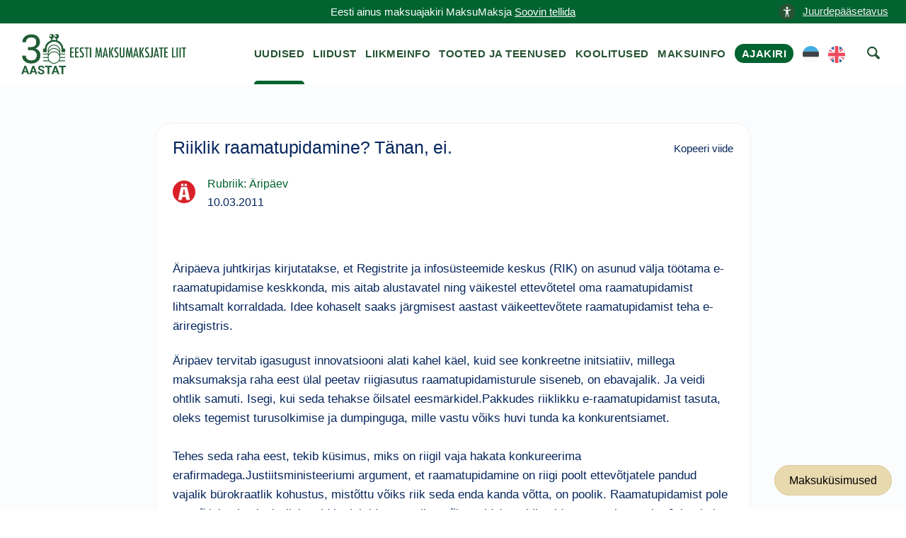

--- FILE ---
content_type: text/html; charset=UTF-8
request_url: https://maksumaksjad.ee/maksu-uudised/riiklik-raamatupidamine-tanan-ei/
body_size: 8528
content:
<!doctype html><html lang="et"><head><meta charset="utf-8"><meta http-equiv="x-ua-compatible" content="ie=edge"><meta name="viewport" content="width=device-width, initial-scale=1"><meta name='robots' content='index, follow, max-image-preview:large, max-snippet:-1, max-video-preview:-1' /> <script id="cookieyes" type="text/javascript" src="https://cdn-cookieyes.com/client_data/4ffc9915a7aab6c4a3d4757a/script.js"></script> <title>Riiklik raamatupidamine? Tänan, ei. - Maksumaksja Portaal</title><meta name="description" content="Äripäeva juhtkirjas kirjutatakse, et Registrite ja infosüsteemide keskus (RIK) on asunud välja töötama e-raamatupidamise keskkonda, mis aitab alustavatel ning väikestel ettevõtetel oma raamatupidamist lihtsamalt korraldada. Idee kohaselt saaks järgmisest aastast väikeettevõtete raamatupidamist teha e-äriregistris." /><link rel="canonical" href="https://maksumaksjad.ee/maksu-uudised/riiklik-raamatupidamine-tanan-ei/" /><meta property="og:locale" content="et_EE" /><meta property="og:type" content="article" /><meta property="og:title" content="Riiklik raamatupidamine? Tänan, ei." /><meta property="og:description" content="Äripäeva juhtkirjas kirjutatakse, et Registrite ja infosüsteemide keskus (RIK) on asunud välja töötama e-raamatupidamise keskkonda, mis aitab alustavatel ning väikestel ettevõtetel oma raamatupidamist lihtsamalt korraldada. Idee kohaselt saaks järgmisest aastast väikeettevõtete raamatupidamist teha e-äriregistris." /><meta property="og:url" content="https://maksumaksjad.ee/maksu-uudised/riiklik-raamatupidamine-tanan-ei/" /><meta property="og:site_name" content="Maksumaksja Portaal" /><meta property="article:published_time" content="2011-03-10T09:40:00+00:00" /><meta property="article:modified_time" content="2020-09-02T12:39:29+00:00" /><meta property="og:image" content="https://maksumaksjad.ee/wp-content/uploads/2020/05/avatar-eml.png" /><meta property="og:image:width" content="200" /><meta property="og:image:height" content="200" /><meta property="og:image:type" content="image/png" /><meta name="author" content="Hiie" /><meta name="twitter:card" content="summary_large_image" /><meta name="twitter:label1" content="Written by" /><meta name="twitter:data1" content="Hiie" /><meta name="twitter:label2" content="Est. reading time" /><meta name="twitter:data2" content="2 minutit" /> <script type="application/ld+json" class="yoast-schema-graph">{"@context":"https://schema.org","@graph":[{"@type":"Article","@id":"https://maksumaksjad.ee/maksu-uudised/riiklik-raamatupidamine-tanan-ei/#article","isPartOf":{"@id":"https://maksumaksjad.ee/maksu-uudised/riiklik-raamatupidamine-tanan-ei/"},"author":{"name":"Hiie","@id":"https://maksumaksjad.ee/#/schema/person/6638b4bc27d070ee689ad0297ffdb33a"},"headline":"Riiklik raamatupidamine? Tänan, ei.","datePublished":"2011-03-10T09:40:00+00:00","dateModified":"2020-09-02T12:39:29+00:00","mainEntityOfPage":{"@id":"https://maksumaksjad.ee/maksu-uudised/riiklik-raamatupidamine-tanan-ei/"},"wordCount":483,"commentCount":0,"publisher":{"@id":"https://maksumaksjad.ee/#organization"},"articleSection":["Äripäev","Maksuteemad ajakirjanduses"],"inLanguage":"et","potentialAction":[{"@type":"CommentAction","name":"Comment","target":["https://maksumaksjad.ee/maksu-uudised/riiklik-raamatupidamine-tanan-ei/#respond"]}]},{"@type":"WebPage","@id":"https://maksumaksjad.ee/maksu-uudised/riiklik-raamatupidamine-tanan-ei/","url":"https://maksumaksjad.ee/maksu-uudised/riiklik-raamatupidamine-tanan-ei/","name":"Riiklik raamatupidamine? Tänan, ei. - Maksumaksja Portaal","isPartOf":{"@id":"https://maksumaksjad.ee/#website"},"datePublished":"2011-03-10T09:40:00+00:00","dateModified":"2020-09-02T12:39:29+00:00","description":"Äripäeva juhtkirjas kirjutatakse, et Registrite ja infosüsteemide keskus (RIK) on asunud välja töötama e-raamatupidamise keskkonda, mis aitab alustavatel ning väikestel ettevõtetel oma raamatupidamist lihtsamalt korraldada. Idee kohaselt saaks järgmisest aastast väikeettevõtete raamatupidamist teha e-äriregistris.","breadcrumb":{"@id":"https://maksumaksjad.ee/maksu-uudised/riiklik-raamatupidamine-tanan-ei/#breadcrumb"},"inLanguage":"et","potentialAction":[{"@type":"ReadAction","target":["https://maksumaksjad.ee/maksu-uudised/riiklik-raamatupidamine-tanan-ei/"]}]},{"@type":"BreadcrumbList","@id":"https://maksumaksjad.ee/maksu-uudised/riiklik-raamatupidamine-tanan-ei/#breadcrumb","itemListElement":[{"@type":"ListItem","position":1,"name":"Avaleht","item":"https://maksumaksjad.ee/"},{"@type":"ListItem","position":2,"name":"Maksu-uudised","item":"https://maksumaksjad.ee/maksu-uudised/"},{"@type":"ListItem","position":3,"name":"Riiklik raamatupidamine? Tänan, ei."}]},{"@type":"WebSite","@id":"https://maksumaksjad.ee/#website","url":"https://maksumaksjad.ee/","name":"Maksumaksja Portaal","description":"Kindlus maksuasjades!","publisher":{"@id":"https://maksumaksjad.ee/#organization"},"potentialAction":[{"@type":"SearchAction","target":{"@type":"EntryPoint","urlTemplate":"https://maksumaksjad.ee/?s={search_term_string}"},"query-input":{"@type":"PropertyValueSpecification","valueRequired":true,"valueName":"search_term_string"}}],"inLanguage":"et"},{"@type":"Organization","@id":"https://maksumaksjad.ee/#organization","name":"Eesti Maksumaksjate Liit","url":"https://maksumaksjad.ee/","logo":{"@type":"ImageObject","inLanguage":"et","@id":"https://maksumaksjad.ee/#/schema/logo/image/","url":"https://maksumaksjad.ee/wp-content/uploads/2020/05/avatar-eml.png","contentUrl":"https://maksumaksjad.ee/wp-content/uploads/2020/05/avatar-eml.png","width":200,"height":200,"caption":"Eesti Maksumaksjate Liit"},"image":{"@id":"https://maksumaksjad.ee/#/schema/logo/image/"}}]}</script> <link rel='dns-prefetch' href='//www.googletagmanager.com' /><link rel="alternate" title="oEmbed (JSON)" type="application/json+oembed" href="https://maksumaksjad.ee/wp-json/oembed/1.0/embed?url=https%3A%2F%2Fmaksumaksjad.ee%2Fmaksu-uudised%2Friiklik-raamatupidamine-tanan-ei%2F&#038;lang=et" /><link rel="alternate" title="oEmbed (XML)" type="text/xml+oembed" href="https://maksumaksjad.ee/wp-json/oembed/1.0/embed?url=https%3A%2F%2Fmaksumaksjad.ee%2Fmaksu-uudised%2Friiklik-raamatupidamine-tanan-ei%2F&#038;format=xml&#038;lang=et" /><link data-optimized="2" rel="stylesheet" href="https://maksumaksjad.ee/wp-content/litespeed/css/7e846d94c62ff5cbe1680efb3297ee8d.css?ver=c938f" /> <script type="text/javascript" src="https://www.googletagmanager.com/gtag/js?id=G-02BVJN71WM" id="google_gtagjs-js" async></script> <script type="text/javascript" id="google_gtagjs-js-after">/*  */
window.dataLayer = window.dataLayer || [];function gtag(){dataLayer.push(arguments);}
gtag("set","linker",{"domains":["maksumaksjad.ee"]});
gtag("js", new Date());
gtag("set", "developer_id.dZTNiMT", true);
gtag("config", "G-02BVJN71WM", {"googlesitekit_post_type":"post"});
//# sourceURL=google_gtagjs-js-after
/*  */</script> <script type="text/javascript" src="https://maksumaksjad.ee/wp-includes/js/jquery/jquery.min.js?ver=3.7.1" id="jquery-core-js"></script> <script type="text/javascript" src="https://maksumaksjad.ee/wp-includes/js/jquery/jquery-migrate.min.js?ver=3.4.1" id="jquery-migrate-js"></script> <script type="text/javascript" src="https://maksumaksjad.ee/wp-content/plugins/advanced-custom-fields-pro/assets/inc/select2/4/select2.full.min.js?ver=4.0.13" id="select2-js"></script> <script type="text/javascript" src="https://maksumaksjad.ee/wp-includes/js/jquery/ui/core.min.js?ver=1.13.3" id="jquery-ui-core-js"></script> <script type="text/javascript" src="https://maksumaksjad.ee/wp-includes/js/jquery/ui/datepicker.min.js?ver=1.13.3" id="jquery-ui-datepicker-js"></script> <script type="text/javascript" id="jquery-ui-datepicker-js-after">/*  */
jQuery(function(jQuery){jQuery.datepicker.setDefaults({"closeText":"Sulge","currentText":"T\u00e4na","monthNames":["jaanuar","veebruar","m\u00e4rts","aprill","mai","juuni","juuli","august","september","oktoober","november","detsember"],"monthNamesShort":["jaan.","veebr.","m\u00e4rts","apr.","mai","juuni","juuli","aug.","sept.","okt.","nov.","dets."],"nextText":"J\u00e4rgmised","prevText":"Eelmine","dayNames":["P\u00fchap\u00e4ev","Esmasp\u00e4ev","Teisip\u00e4ev","Kolmap\u00e4ev","Neljap\u00e4ev","Reede","Laup\u00e4ev"],"dayNamesShort":["P","E","T","K","N","R","L"],"dayNamesMin":["P","E","T","K","N","R","L"],"dateFormat":"dd/mm/yy","firstDay":1,"isRTL":false});});
//# sourceURL=jquery-ui-datepicker-js-after
/*  */</script> <script type="text/javascript" src="https://maksumaksjad.ee/wp-content/plugins/advanced-custom-fields-pro/assets/inc/timepicker/jquery-ui-timepicker-addon.min.js?ver=1.6.1" id="acf-timepicker-js"></script> <script type="text/javascript" src="https://maksumaksjad.ee/wp-includes/js/jquery/ui/mouse.min.js?ver=1.13.3" id="jquery-ui-mouse-js"></script> <script type="text/javascript" src="https://maksumaksjad.ee/wp-includes/js/jquery/ui/draggable.min.js?ver=1.13.3" id="jquery-ui-draggable-js"></script> <script type="text/javascript" src="https://maksumaksjad.ee/wp-includes/js/jquery/ui/slider.min.js?ver=1.13.3" id="jquery-ui-slider-js"></script> <script type="text/javascript" src="https://maksumaksjad.ee/wp-includes/js/jquery/jquery.ui.touch-punch.js?ver=0.2.2" id="jquery-touch-punch-js"></script> <script type="text/javascript" src="https://maksumaksjad.ee/wp-admin/js/iris.min.js?ver=1.0.7" id="iris-js"></script> <script type="text/javascript" src="https://maksumaksjad.ee/wp-includes/js/dist/hooks.min.js?ver=dd5603f07f9220ed27f1" id="wp-hooks-js"></script> <script type="text/javascript" src="https://maksumaksjad.ee/wp-includes/js/dist/i18n.min.js?ver=c26c3dc7bed366793375" id="wp-i18n-js"></script> <script type="text/javascript" id="wp-i18n-js-after">/*  */
wp.i18n.setLocaleData( { 'text direction\u0004ltr': [ 'ltr' ] } );
//# sourceURL=wp-i18n-js-after
/*  */</script> <script type="text/javascript" id="wp-color-picker-js-translations">/*  */
( function( domain, translations ) {
	var localeData = translations.locale_data[ domain ] || translations.locale_data.messages;
	localeData[""].domain = domain;
	wp.i18n.setLocaleData( localeData, domain );
} )( "default", {"translation-revision-date":"2024-05-26 18:48:45+0000","generator":"GlotPress\/4.0.1","domain":"messages","locale_data":{"messages":{"":{"domain":"messages","plural-forms":"nplurals=2; plural=n != 1;","lang":"et_EE"},"Clear color":["Kustuta v\u00e4rv"],"Select default color":["Vali vaikimisi v\u00e4rvus"],"Color value":["V\u00e4rvikood"],"Select Color":["Vali v\u00e4rv"],"Clear":["T\u00fchjenda"],"Default":["Vaikimisi"]}},"comment":{"reference":"wp-admin\/js\/color-picker.js"}} );
//# sourceURL=wp-color-picker-js-translations
/*  */</script> <script type="text/javascript" src="https://maksumaksjad.ee/wp-admin/js/color-picker.min.js?ver=45ac12d95002db9791056df514c05910" id="wp-color-picker-js"></script> <script type="text/javascript" src="https://maksumaksjad.ee/wp-content/plugins/advanced-custom-fields-pro/assets/inc/color-picker-alpha/wp-color-picker-alpha.js?ver=3.0.0" id="acf-color-picker-alpha-js"></script> <link rel="https://api.w.org/" href="https://maksumaksjad.ee/wp-json/" /><link rel="alternate" title="JSON" type="application/json" href="https://maksumaksjad.ee/wp-json/wp/v2/posts/33842" /><link rel='shortlink' href='https://maksumaksjad.ee/?p=33842' /><meta name="generator" content="Site Kit by Google 1.171.0" /><div id="fb-root"></div> <script>(function(d, s, id) {
        var js, fjs = d.getElementsByTagName(s)[0];
        if (d.getElementById(id)) return;
        js = d.createElement(s); js.id = id;
        js.src = "https://connect.facebook.net/et_EE/sdk.js#xfbml=1&version=v3.0";
        fjs.parentNode.insertBefore(js, fjs);
      }(document, 'script', 'facebook-jssdk'));</script> <link rel="preconnect" href="https://challenges.cloudflare.com"> <script src="https://challenges.cloudflare.com/turnstile/v0/api.js" async defer></script> <link rel="icon" href="https://maksumaksjad.ee/wp-content/uploads/2019/09/cropped-eml-favicon-1-150x150.png" sizes="32x32" /><link rel="icon" href="https://maksumaksjad.ee/wp-content/uploads/2019/09/cropped-eml-favicon-1-300x300.png" sizes="192x192" /><link rel="apple-touch-icon" href="https://maksumaksjad.ee/wp-content/uploads/2019/09/cropped-eml-favicon-1-300x300.png" /><meta name="msapplication-TileImage" content="https://maksumaksjad.ee/wp-content/uploads/2019/09/cropped-eml-favicon-1-300x300.png" /></head><body class="wp-singular post-template-default single single-post postid-33842 single-format-standard wp-theme-eml riiklik-raamatupidamine-tanan-ei sidebar-primary">
<!--[if IE]><div class="alert alert-warning">
You are using an <strong>outdated</strong> browser. Please <a href="http://browsehappy.com/">upgrade your browser</a> to improve your experience.</div>
<![endif]-->
<a href="#" title="top of the page" id="start"></a><section class="border--bottom space--xxs s-notice"><div class="container"><div class="row">
<a href="#" class="link" aria-label="accessibility-info" data-notification-link="accessibility-notification-info" style="position: absolute;right: -3%;"><span><img alt="icon" src="https://maksumaksjad.ee/wp-content/uploads/2023/10/accessability.png" style="width: 24px;height: 24px;margin-right: 10px;">Juurdepääsetavus</span></a><div class="col-md-12 text-center">
<span class="block--xs">Eesti ainus maksuajakiri MaksuMaksja                <a href="https://maksumaksjad.ee/tooted-ja-teenused/ajakirja-maksumaksja-tellimine/">Soovin tellida</a>                </span></div></div></div></section><div class="nav-container "><div class="bar bar--sm visible-xs visible-sm"><div class="container"><div class="row"><div class="col-lg-3 col-md-3 col-sm-6 col-6">
<a href="https://maksumaksjad.ee/">
<img class="logo logo-dark" alt="logo" src="https://maksumaksjad.ee/wp-content/themes/eml/assets/img/eml-logo-30.png">
</a></div><div class="col-lg-9 col-md-9 col-sm-6 col-6 text-right">
<a href="#" title="menu" alt="menu-toggle" class="hamburger-toggle" data-toggle-class="#menu1;hidden-xs hidden-sm">
<i class="icon icon--sm stack-interface stack-menu"></i>
</a></div></div></div></div><nav id="menu1" class="bar bar--sm bar-1 hidden-xs hidden-sm"><div class="container"><div class="row"><div class="col-lg-3 col-md-2 hidden-xs hidden-sm d-flex align-items-center"><div class="bar__module">
<a href="https://maksumaksjad.ee/">
<img class="logo logo-dark" alt="logo" src="https://maksumaksjad.ee/wp-content/themes/eml/assets/img/eml-logo-30.png" style="top:0px;">
<img class="logo logo-light" alt="logo" src="https://maksumaksjad.ee/wp-content/themes/eml/assets/img/eml-logo-30.png">
</a></div></div><div class="col-lg-9 col-md-12 text-right text-left-xs text-left-sm"><div class="bar__module"><div class="menu-peamenuu-container"><ul id="menu-peamenuu" class="menu-horizontal text-left"><li id="menu-item-22" class="menu-item menu-item-type-post_type menu-item-object-page current_page_parent menu-item-22 "><a href="https://maksumaksjad.ee/maksu-uudised/">Uudised</a></li><li id="menu-item-23" class="menu-item menu-item-type-post_type menu-item-object-page menu-item-23 "><a href="https://maksumaksjad.ee/liidust/">Liidust</a></li><li id="menu-item-24" class="menu-item menu-item-type-post_type menu-item-object-page menu-item-24 "><a href="https://maksumaksjad.ee/liikmeinfo/">Liikmeinfo</a></li><li id="menu-item-25" class="menu-item menu-item-type-post_type menu-item-object-page menu-item-25 "><a href="https://maksumaksjad.ee/tooted-ja-teenused/">Tooted ja teenused</a></li><li id="menu-item-100" class="menu-item menu-item-type-post_type menu-item-object-page menu-item-100 "><a href="https://maksumaksjad.ee/koolitused/">Koolitused</a></li><li id="menu-item-1306" class="menu-item menu-item-type-post_type menu-item-object-page menu-item-1306 "><a href="https://maksumaksjad.ee/maksuinfo/">Maksuinfo</a></li><li id="menu-item-55171" class="magazine menu-item menu-item-type-post_type menu-item-object-page menu-item-55171 "><a href="https://maksumaksjad.ee/ajakiri/">Ajakiri</a></li><li id="menu-item-61200-et" class="lang-item lang-item-255 lang-item-et current-lang lang-item-first menu-item menu-item-type-custom menu-item-object-custom menu-item-61200-et "><a href="https://maksumaksjad.ee/maksu-uudised/riiklik-raamatupidamine-tanan-ei/" hreflang="et" lang="et"><img src="/wp-content/polylang/et.svg" alt="EST" /></a></li><li id="menu-item-61200-en" class="lang-item lang-item-258 lang-item-en no-translation menu-item menu-item-type-custom menu-item-object-custom menu-item-61200-en "><a href="https://maksumaksjad.ee/en/" hreflang="en-US" lang="en-US"><img src="/wp-content/polylang/en_US.svg" alt="ENG" /></a></li><li></li><li><a href="#" aria-label="otsing" class="searchicon" data-notification-link="search-box"><i class="stack-search"></i><span>Kasuta otsingut</span></a></li></ul></div></div></div></div></div></nav><div class="notification pos-top pos-right search-box bg--white border--bottom" data-animation="from-top" data-notification-link="search-box"><form role="search" method="get" class="search-form" action="https://maksumaksjad.ee/"><div class="row justify-content-center"><div class="col-lg-6 col-md-8">
<input type="search" name="s" id="search" value="" placeholder="Otsi veebilehelt märksõna järgi...">
<input type='hidden' name='pt' value='uudised'></div></div></form><div class="notification-close-cross notification-close"></div></div></div><div class="main-container"><section class="title-content space--xs"><div class="container"><div class="row"><div class="col-md-12"><h1 class="title">Riiklik raamatupidamine? Tänan, ei.</h1><div id="breadcrumbs"><span><span><a href="https://maksumaksjad.ee/">Avaleht</a></span> » <span><a href="https://maksumaksjad.ee/maksu-uudised/">Maksu-uudised</a></span> » <span class="breadcrumb_last" aria-current="page">Riiklik raamatupidamine? Tänan, ei.</span></span></div></div></div></div></section><section class="bg--secondary space--xs news-page"><div class="container"><div class="row"><div class="col-md-12 col-lg-9"><div class="masonrys"><div class="masonry__container article-container row"><div class="navigation"><p></p></div><article class="col-md-12 masonry__item post-33842 post type-post status-publish format-standard hentry category-aripaev category-maksuteemad-ajakirjanduses" data-permalink="https://maksumaksjad.ee/maksu-uudised/riiklik-raamatupidamine-tanan-ei/"><div class="card card-1 boxed boxed--lg boxed--border"><div class="card__body"><header>
<a href="https://maksumaksjad.ee/maksu-uudised/riiklik-raamatupidamine-tanan-ei/"><h1 class="entry-title">Riiklik raamatupidamine? Tänan, ei.</h1>
</a><div class="copy">Kopeeri viide</div></header><div class="news-page category-date-container"><div class="card__top card_top_avatar"><div class="card__avatar">
<a href="https://maksumaksjad.ee/maksu-uudised/riiklik-raamatupidamine-tanan-ei/">
<img width="48" height="48" src="https://maksumaksjad.ee/wp-content/uploads/2020/05/avatar-a.png" class="avatar" alt="news-avatar" decoding="async" />												</a></div></div><div class="category-date">
<a href="https://maksumaksjad.ee/maksu-uudised/rubriik/maksuteemad-ajakirjanduses/aripaev/" class="category">Rubriik: Äripäev</a><div>
<span>
<time class="created" datetime="10.03.2011">10.03.2011</time>
</span></div></div></div><div><div class="fb-share-button"
data-href="https://maksumaksjad.ee/maksu-uudised/riiklik-raamatupidamine-tanan-ei/"
data-layout="button" data-size="large"></div></div><div class="entry-content"><p>Äripäeva juhtkirjas kirjutatakse, et Registrite ja infosüsteemide keskus (RIK) on asunud välja töötama  e-raamatupidamise keskkonda, mis aitab alustavatel ning väikestel  ettevõtetel oma raamatupidamist lihtsamalt korraldada. Idee kohaselt  saaks järgmisest aastast väikeettevõtete raamatupidamist teha  e-äriregistris.</p><p>Äripäev  tervitab igasugust innovatsiooni alati kahel käel, kuid see konkreetne  initsiatiiv, millega maksumaksja raha eest ülal peetav riigiasutus  raamatupidamisturule siseneb, on ebavajalik. Ja veidi ohtlik samuti. Isegi, kui seda tehakse õilsatel eesmärkidel.Pakkudes riiklikku  e-raamatupidamist tasuta, oleks tegemist turusolkimise ja dumpinguga,  mille vastu võiks huvi tunda ka konkurentsiamet. <br><br>Tehes seda raha eest,  tekib küsimus, miks on riigil vaja hakata konkureerima erafirmadega.Justiitsministeeriumi  argument, et raamatupidamine on riigi poolt ettevõtjatele pandud  vajalik bürokraatlik kohustus, mistõttu võiks riik seda enda kanda  võtta, on poolik. Raamatupidamist pole ettevõtjal vaja ainult riigi,  vaid ka juhtide, omanike, võlausaldajate, klientide, partnerite tarvis. Jah,  alati saab väita, et raamatupidamis- ja IT-firmade teenused on  väikefirmade jaoks liiga kallid. Aga kas me peame turumajanduse  taasloomise 20. <br><br>aastal meelde tuletama, et riik ei saa igas valdkonnas  asuda ise ettevõtluses kaasa lööma? Eriti veel, kui eesmärgiks turul  hinna alandamine. Sest seda saab saavutada vaid maksuraha abiga ja oleks  sisuliselt sama, mis töötuse alandamine maksumaksja raha eest töö  pakkumisega – lisaväärtust majandusse sellega ei loodaks. Kui  riik selles olukorras appi tõttab, siis on see samm riiklikult  majandustegevuses osalemise suunas. <br><br>Millele võiksid järgneda sammud  riikliku prügifirma, hambaraviteenuse osutaja (hambaravi hinnad on ju  kõrged?) ja mille iganes loomiseks. Tallinna paralleelühiskonna näidet  vaadates pole eeskuju vaja kaugelt otsida. Jah,  võime väita, et paljude mikroettevõtete raamatupidamine ei kannata  kriitikat – kas on selle põhjuseks laiskus, tahtmatus,  topeltraamatupidamine või soovimatus raamatupidamise teenuse eest  maksta. Kuid kui osad firmad saaksid turul maksumaksja doteeritud  teenust, oleks see konkurentsi moonutamine. <br><br>Mille alusel täpselt osad  doteeritud teenust saavad? Miks? Miks kõik Eesti ettevõtted ei saa?Rääkides  RIKi plaanitavast teenusest ja võimalusest, et tegemist pole pelgalt  raamatupidamistarkvara pakkumise, vaid reaalse raamatupidamisteenuse  osutamisega, siis annaks see ametnikel ülevaade peaaegu reaalajas  firmade kassavoogudest. Kui on tegemist ausa firmaga, pole justkui  midagi varjata. <br><br>Vist. Teatud ärisaladuste avalikustamise oht jääb. Teine,  olulisem küsimus on e-riigi toimimise suutlikkus ise. Nagu hiljutiste  riigikogu valimiste puhul selgus (ja nii juba vist kolmandaid valimisi  järjest), ei suuda e-riigi üksused kriitilistel aegadel oma töökindlust  garanteerida. <br><br>Koondades tuhandete ettevõtete raamatupidamise ühe üksuse  alla, tekib üsna suur turvarisk.RIK  on põhimääruse järgi Eesti suurim IT-le orienteeritud riigiasutus,  kelle eesmärgiks on luua e-teenuseid pakkuv keskkond riigihaldus-,  õigus- ja kriminaalpoliitika efektiivsemaks toimimiseks. Keskenduge  sellele, siin peaks tööd aastateks jaguma. Tulemine turule teenusega,  mida juba sajad firmad osutavad, pole vaja.Äripäeva juhtkiri: http://www.ap3.ee/opinion/2011/3/10/eestisse-riiklik-raamatupidamine-tanan-eiLoe samast veel: http://www.ap3.ee/article/2011/3/9/marina-kaas-riik-torjub-turult-tuhanded-vaikeettevotted</p></div></div></div></article></div></div></div></div></div></section><div class="ask-tax-question"><a href="https://maksumaksjad.ee/maksuinfo/maksukusimused/" title="Maksuküsimused">Maksuküsimused</a></div><footer class="text-center space--xs footer-5"><div class="container"><div class="row"><div class="notification accessibility-notification pos-right pos-bottom col-md-4 col-lg-3" data-animation="from-bottom" data-notification-link="accessibility-notification-info"><h3>Juurdepääsetavus</h3><h4>Teksti suurus</h4><p>
Kui soovid lehekülge suurendada või vähendada, hoia all klaviatuuri "Ctrl" klahvi (Mac OS-is "Cmd" klahvi) ning samal ajal vajuta "+" või "-" klahvi. Alternatiivina saad kasutada hiirt. Hoia all "Ctrl" klahvi ning kerimisrulli abil saad sisse ja välja suumida. Normaalsuurusesse naasmiseks vajuta samaaegselt "Ctrl" ja "0".</p></div><div class="col-md-12"><div><ul class="social-list list-inline list--hover"><li><a href="https://www.facebook.com/Eesti-Maksumaksjate-Liit-219504614860581" title="facebook" alt="facebook"><i class="socicon socicon-facebook icon icon--xs"></i></a></li></ul></div><div>
<a class="type--fine-print cky-banner-element" href="#">Küpsise seaded</a>
<a class="type--fine-print" href="https://maksumaksjad.ee/privaatsuspoliitika/">Privaatsuspoliitika</a>
<a class="type--fine-print" href="https://maksumaksjad.ee/liidust/">Kontakt</a>
<a class="type--fine-print" href="https://maksumaksjad.ee/wp-content/themes/eml/assets/img/eml-logo.png" download="eml-logo.png">Laadi alla EML logo</a>
<span class="type--fine-print block">&copy;
2006 - <span class="update-year">2025</span> Eesti Maksumaksjate Liit. Kõik õigused kaitstud.</span></div></div></div></div><div id="popup" style="display:none;"><div id="popup-content">
<img src="https://maksumaksjad.ee/wp-content/uploads/2023/01/mml_kommentaarid_275x195mm_1_info-scaled.jpg" alt="mml_kommentaarid_275x195mm_1_info.jpg"></div></div></footer></div> <script type="speculationrules">{"prefetch":[{"source":"document","where":{"and":[{"href_matches":"/*"},{"not":{"href_matches":["/wp-*.php","/wp-admin/*","/wp-content/uploads/*","/wp-content/*","/wp-content/plugins/*","/wp-content/themes/eml/*","/*\\?(.+)"]}},{"not":{"selector_matches":"a[rel~=\"nofollow\"]"}},{"not":{"selector_matches":".no-prefetch, .no-prefetch a"}}]},"eagerness":"conservative"}]}</script> <script type="text/javascript">!function(t){t(".article-container").on("click",".copy",(function(e){e.preventDefault();const o=t(this).closest(".masonry__item").data("permalink"),n=t(this).text();navigator.clipboard.writeText(o).then((()=>{t(this).text("Kopeeritud"),setTimeout((()=>{t(this).text(n)}),700)})).catch((function(t){console.error("Could not copy text: ",t)}))}));let e,o=1,n=!1,i=!1,a="";const c=800,r=200;function s(){const e=t(".article-container .masonry__item"),o=t(window).scrollTop(),n=t(window).height();let i="";e.each((function(){const e=t(this),a=e.offset().top,s=e.outerHeight();o<t(window).scrollTop()?o+n>=a&&o<a+s+c&&(i=e.data("permalink")):o+r>=a&&o<=a+s&&(i=e.data("permalink"))})),i&&i!==a&&(a=i,window.history.replaceState(null,null,i))}t(window).on("scroll",(function(){let a=t(".masonry__container").outerHeight(),c=t(window).height();t(window).scrollTop()+c>=a-75&&!n&&(e&&clearTimeout(e),e=setTimeout((()=>{i=!0,!n&&i&&(n=!0,t.ajax({url:'https://maksumaksjad.ee/wp-admin/admin-ajax.php',type:"POST",data:{action:"load_more_posts",current_post:"33842",paged:o},success:function(e){e.success?(t(".article-container").append(e.data.posts),o++,n=!1,"undefined"!=typeof FB&&FB.XFBML.parse(),s()):n=!1},error:function(){n=!1}}))}),100)),s()}))}(jQuery);</script> <script type="text/javascript" id="pll_cookie_script-js-after">/*  */
(function() {
				var expirationDate = new Date();
				expirationDate.setTime( expirationDate.getTime() + 31536000 * 1000 );
				document.cookie = "pll_language=et; expires=" + expirationDate.toUTCString() + "; path=/; secure; SameSite=Lax";
			}());

//# sourceURL=pll_cookie_script-js-after
/*  */</script> <script type="text/javascript" src="https://maksumaksjad.ee/wp-content/themes/eml/assets/js/smooth-scroll.min.js" id="eml/smooth-scroll-js"></script> <script type="text/javascript" src="https://maksumaksjad.ee/wp-content/themes/eml/assets/js/scripts.min.js" id="eml/main-js"></script> <script>jQuery(document).ready(function($) {
        $(document).on("click", function(e) {
            if (!$(".accessibility-notification.notification--reveal").is(e.target) && $(".accessibility-notification.notification--reveal").has(e.target).length === 0) {
                $(".accessibility-notification.notification--reveal").addClass("notification--dismissed");
            }
        });
    });</script> </body></html>